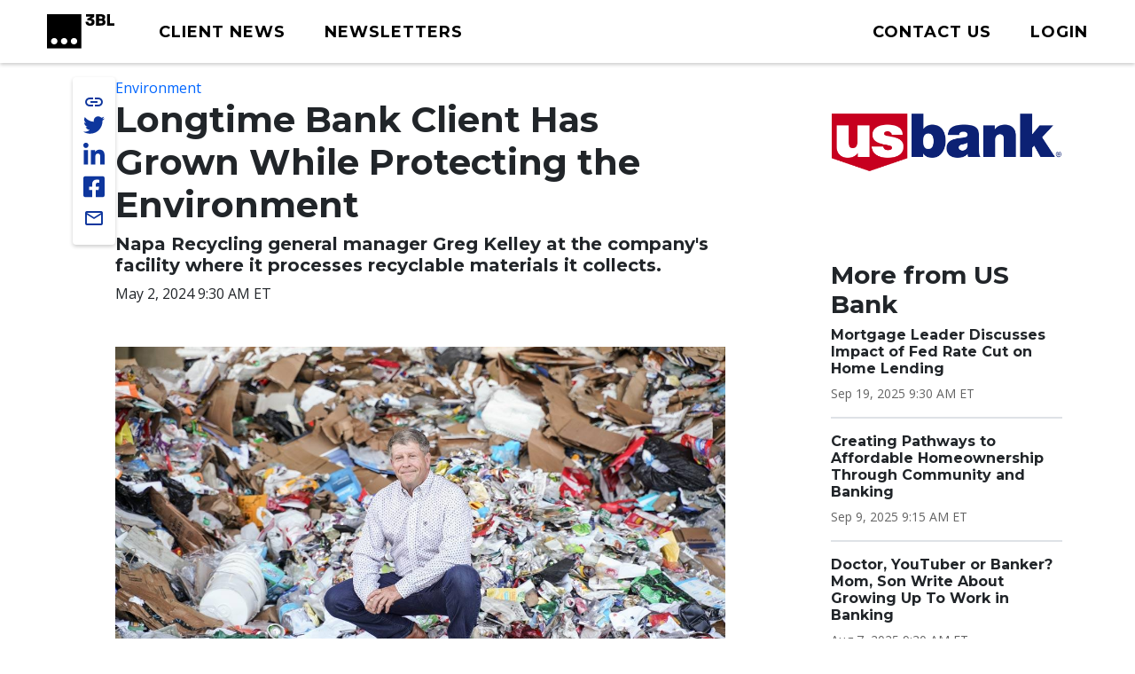

--- FILE ---
content_type: text/css
request_url: https://www.3blmedia.com/themes/custom/wingsuit/apps/drupal/css/_drupal-styles.css?t8rkcm
body_size: 2636
content:
/* stylelint-disable declaration-no-important */
#drupal-off-canvas-wrapper {
  color: #ffffff;
}

.threebl-newsletter-subscribe-form{
  margin-left: min(5vw, 48px);
  margin-right: min(5vw, 48px);
  width: 60%;
  padding-bottom: 60px;
  padding-top: 30px;
}
.threebl-newsletter-subscribe-form .form-input{
  letter-spacing: -0.025em;
  font-weight: 500;
  border-radius: 2px;
  border: 1px solid #e3e3e3;
  background: #fff;
  min-height: 3rem;
  font-size: 1rem;
  line-height: 1.1em;
  padding: 0.5rem;
  margin-top: 0;
  width: 100%;
}
.threebl-newsletter-subscribe-form .form-input:hover, .threebl-newsletter-subscribe-form .form-input:focus {
  box-shadow: inset 0 0 0 1px #222330;
  border-color: 1px solid #212529;
}
.threebl-newsletter-subscribe-form .form-input:focus-visible{
  outline: none;
  outline-offset: 0;
}
.threebl-newsletter-subscribe-form .form-item{
  padding-bottom: 7px;
  display: block;
}
.threebl-newsletter-subscribe-form .form-item.pb-5{
  padding-bottom: 24px !important;
}
.threebl-newsletter-subscribe-form .form-item .pb-2{
  padding-bottom: 4px !important;
  font-weight: 400;
  color: #636363;
  font-size: 1em;
}
.threebl-newsletter-subscribe-form .button.button--primary:not(.button--dismiss){
  border-radius: 2px !important;
  border: none !important;
  min-height: 48px;
  box-shadow: none !important;
  transition: .25s ease-in-out all;
  font-size: 16px;
  font-weight: 500 !important;
  background-color: #0e369d !important;
  color: #fff !important;
  padding: calc(1rem - 2px) calc(1.5rem - 2px) !important;
  margin-top: 30px;
}
.threebl-newsletter-subscribe-form .button.button--primary:not(.button--dismiss):hover{
  color: #d7de2a !important;
}
.threebl-newsletter-subscribe-form .form-item span.form-required{
  position: relative;
}
.threebl-newsletter-subscribe-form .form-item span.form-required:after{
  content: '*';
  position: absolute;
  right: -10px;
  top: -2px;
  color: #dc2323;
}
.threebl-newsletter-subscribe-form .form-item.pb-5{
  padding-bottom: 24px !important;
}
div.phone-number-field div.form-item {
  max-width: 320px;
}
.mobile-display{
  display: none !important;
}
@media (min-width: 768px) and (max-width: 1024px){
  .logoWrap img{
    width: 60%;
  }
}
@media only screen and (max-width: 767px) {
  .mobile-display-none{
    display: none !important;
  }
}
.client-profile-wrap{
  display: inline-block;
  margin-top: 30px;
}
.client-profile{
  margin-top: 0 ;
}
.client-profile-wrap header p{
  font-size: 28px;
  line-height: 33px;
  font-weight: 700;
  margin-bottom: 20px;
}
.client-profile-wrap .website-wrap{
  margin-bottom: 5px;
  margin-top: 20px;

}
.client-profile-wrap .website-wrap ul  {
list-style: none;
  padding: 0;
  margin-bottom: 20px;
}
.client-profile-wrap .website-wrap ul li{
 margin-bottom: 5px;
}
.profile-sidebar.client-profile-wrap header p{
  font-size: 24px;
  line-height: 26px;
}
.client-profile-wrap .no-content{
  margin-top: 30px;
  font-size: 18px;
}
.client-profile-wrap.fmr-wrapper .fmr-list-item{
  border-bottom: 2px solid #dee2e6;
  padding-bottom: 1rem;
  margin-bottom: 1rem;
}
.client-profile-wrap.fmr-wrapper .fmr-list-item .views-field.views-field-field-campaign-summary span {
  word-wrap: break-word;
}

.client-profile-wrap.fmr-wrapper:not(.client-campaigns-list) .fmr-list-item:last-child {
  border-bottom: none;
  padding-bottom: 0;
  margin-bottom: 0;
}

.client-profile-wrap.fmr-wrapper .fmr-list-item .views-field-title a,
.client-videos-list.client-profile-wrap.fmr-wrapper .views-view-grid .views-field-title a,
.client-photos-list .views-view-grid .views-field-title a {
  color: #212529;
  border: none;
  font-size: 16px;
}
.client-profile-wrap.fmr-wrapper .fmr-list-item .views-field-title a:hover,
.client-videos-list.client-profile-wrap.fmr-wrapper .views-view-grid .views-field-title a:hover,
..client-photos-list .views-view-grid .views-field-title a:hover {
  color: #06f;
}
.client-profile-wrap.fmr-wrapper .fmr-list-item .views-field-field-fmr-date-time time{
  font-size: 14px;
  margin: 1rem 0;
  color: #636363;
  line-height: 21px;
}
.client-profile-wrap.fmr-wrapper .fmr-list-item .views-field-field-campaign-summary p{
  margin: 0;
}
.client-profile-wrap.fmr-wrapper li.grid .field-content img{
  width: 100%;
  margin-bottom: 1rem;
}
.client-profile-wrap li.grid .views-field-field-media-video-file-1 a img,
.views-field-field-fmr-photo a img{
  margin-bottom: 1rem;
}
.views-field-field-fmr-photo a:last-child img,
.client-profile-wrap li.grid .views-field-field-media-video-file-1 a:last-child img{
  margin-bottom: 0;
}
.labelText{
  float: left;
  margin-right: 5px;
  font-weight: 600;
  margin-top: 10px;
}
.labelText+div{
  margin-top: 10px;
}
.labelText + div div:last-child {
  margin-bottom: 10px;
}
.labelText.floatNone{
  float: none;
}

.client-profile-wrap ul.pagination {
  justify-content: center;
}

.client-campaigns-list .views-view-grid {
  display: grid;
  grid-template-columns: repeat(3, minmax(0, 1fr));
  gap: 30px;
}

.client-videos-list .views-view-grid,
.client-photos-list .views-view-grid {
  display: flex;
  flex-wrap: wrap;
  margin-inline: -15px;
}

.client-videos-list .views-row,
.client-photos-list .views-row {
  flex: 1 0 25%;
  padding-inline: 15px;
  padding-bottom: 20px;
}

.client-campaigns-list .views-view-grid .views-field-field-campaign-summary {
  overflow: hidden;
  display: -webkit-box;
  -webkit-box-orient: vertical;
  -webkit-line-clamp: 4;
}

.client-videos-list .views-view-grid .views-field-title h5,
.client-photos-list .views-view-grid .views-field-title h5 {
  overflow: hidden;
  display: -webkit-box;
  -webkit-box-orient: vertical;
  -webkit-line-clamp: 3;
  min-height: 72px;
}

.client-photos-list .views-field-field-fmr-photo .field-content a:nth-of-type(n+2) {
  display: none;
}

.hidden-duplicate {
  display: none;
}

.client-videos-list .views-row.clearfix:has(.views-row-inner.hidden-duplicate) {
  display: none;
}

#cboxTitle {
  font-size: 14px;
  font-style: italic;
}

#cboxTitle a {
  color: #535353;
  font-weight: bold;
}

#cboxTitle a:hover {
  color: #06f;
  font-weight: bold;
}

a.colorbox-load.cboxElement img + img {
  display: none;
}

@media (min-width: 768px) {
  #colorbox, #colorbox iframe {
    min-height: 450px !important;
  }
}

.button-list {
  list-style: none;
  display: flex;
  padding: 0;
  margin-bottom: 0;
}

.button-list li {
  display: flex;
  align-items: center;
  margin-right: 10px;
  justify-content: center;
  text-align: center;
}

@media only screen and (max-width: 600px) {
  .button-list {
    align-items: flex-start;
    flex-wrap: wrap;
  }
  .button-list li{
    margin-bottom: 10px;
  }
  .button-list li a{
    min-width: 150px;
  }
}
@media only screen and (max-width: 992px) {
  .client-campaigns-list .views-view-grid,
  .client-videos-list .views-view-grid {
    display: grid;
    grid-template-columns: repeat(2, minmax(0, 1fr));
    gap: 30px;
  }

  .client-videos-list .views-row,
  .client-photos-list .views-row {
    flex: 1 0 50%;
  }
}

@media only screen and (max-width: 768px) {
  .client-campaigns-list .views-view-grid,
  .client-videos-list .views-view-grid {
    display: grid;
    grid-template-columns: repeat(1, minmax(0, 1fr));
    gap: 30px;
  }

  .client-videos-list .views-row,
  .client-photos-list .views-row {
    flex: 1 0 100%;
    padding-inline: 20px;
    padding-bottom: 30px;
  }
}

@media only screen and (max-width: 992px) {
  .client-profile-wrap.fmr-wrapper.client-campaigns-list .fmr-list-item:last-child {
    border-bottom: none;
    padding-bottom: 0;
    margin-bottom: 0;
  }
}

#passwordless-login{
  min-width:420px;
  max-width: 420px;
}
 .user-form-page {
  display: flex;
  flex-wrap: wrap;
  min-height: 100vh;
  max-height: 100%;
  margin-bottom: -1px;
  background: var(--gin-bg-layer, #fff);
}
@media (min-width: 800px) {
   .user-form-page {
    flex-wrap: nowrap;
  }
}
 .user-form-page,  .user-form-page * {
  box-sizing: border-box;
}
 .user-form-page__user-form,  .user-form-page__wallpaper {
  width: 100%;
}
@media (min-width: 800px) {
   .user-form-page__user-form,  .user-form-page__wallpaper {
    flex-basis: 50%;
  }
}
 .user-form-page__user-form {
  display: flex;
  flex-wrap: wrap;
  flex-basis: 60%;
}
@media (max-width: 800px) {
   .user-form-page__user-form {
    flex-basis: 100%;
    align-content: flex-start;
  }
}
@media (min-width: 1800px) {
   .user-form-page__user-form {
    flex-basis: 50%;
  }
}
 .user-form-page__user-form img {
  max-width: 100%;
  max-height: 40px;
}
 .user-form-page__wallpaper {
  display: none;
  pointer-events: none;
  position: relative;
  background-color: #ccc;
}
@media (min-width: 800px) {
   .user-form-page__wallpaper {
    display: flex;
    flex-grow: 1;
    flex-basis: 40%;
  }
}
@media (min-width: 1800px) {
   .user-form-page__wallpaper {
    flex-basis: 50%;
  }
}
 .user-form-page__wallpaper img {
  opacity: 0;
  position: absolute;
  top: 0;
  left: 0;
  width: 100%;
  height: 100%;
  object-fit: cover;
  animation: fadeInWallpaper 300ms ease forwards;
}
 .user-form-page__page-title {
  font-size: 2rem;
  margin-top: 0;
  margin-bottom: 1rem;
  width: 100%;
  max-width: 100%;
  text-overflow: unset;
  white-space: normal;
}
@media (min-width: 800px) {
   .user-form-page__page-title {
    font-size: 3rem;
    margin-top: 2rem;
  }
}
 .user-form-page .content-header {
  flex-basis: 100%;
  padding-top: 2.25rem;
  background: transparent;
}
@media (max-width: 800px) {
   .user-form-page .content-header {
    margin-bottom: 4rem;
  }
}
 .user-form-page .content-header a {
  display: flex;
}
 .user-form-page .layout-container {
  max-width: 560px;
  margin: 0 auto !important;
  padding-left: 24px;
  padding-right: 24px;
}
@media (min-width: 800px) {
   .user-form-page .layout-container {
    padding-left: 48px;
    padding-right: 48px;
  }
}
 .user-form-page .block-system > form {
  padding: 0;
  border: 0 none;
  box-shadow: none;
  background: transparent;
}
 .user-form-page .form-type--text input,
 .user-form-page .form-type--password input,
 .user-form-page .form-type--email input {
  width: 100%;
}
 .user-form-page .form-element {
  width: 100%;
  padding: 1rem;
}
 .user-form-page .more-links {
  display: flex;
  flex-wrap: wrap;
  justify-content: space-between;
  padding-top: 0;
  margin-top: 0;
}
 .user-form-page .register-button {
  width: 100%;
  margin-right: 0;
}
 .user-form-page .forgot-password-link {
  display: inline-block;
  margin-top: 2rem;
}
 .user-login-form .button {
  width: 100%;
  padding: 1.25rem 1rem;
  margin-right: 0;
  margin-bottom: 0;
}
 .user-login-form .button--primary {
  margin-top: 0;
}
.user-login-form .form-actions {
  display: block;
  margin-bottom: 0;
}
 .page-wrapper {
  margin-top: 0;
}

@keyframes fadeInWallpaper {
  0% {
    opacity: 0;
  }
  100% {
    opacity: 1;
  }
}
#sliding-popup, .user-form-page .toolbar-icon.toolbar-icon-default {
  display: none !important;
}
.mailchimp-signup-subscribe-form .form-email,.mailchimp-signup-subscribe-form .form-text{
  color: var(--gin-color-text);
  line-height: var(--input-line-height);
  padding-block: calc(var(--input-padding-vertical) - 1px);
  padding-inline: var(--input-padding-horizontal);
  min-height: calc(var(--input-padding-vertical) * 2 + var(--input-line-height));
  background-color: var(--gin-bg-input);
  border: 1px solid var(--gin-border-color-form-element);
  border-radius: var(--gin-border-m);
  box-sizing: border-box;
  transition: var(--gin-transition);
}

.form-element:hover {
  border-color: var(--gin-color-text);
  box-shadow: inset 0 0 0 1px var(--gin-color-text);
}


.mailchimp-signup-subscribe-form {
  margin-left: min(5vw, 48px);
  margin-right: min(5vw, 48px);
  width: 40%;
  padding-bottom: 60px;
  padding-top: 30px;
}
.mailchimp-signup-subscribe-form .form-input{
  letter-spacing: -0.025em;
  font-weight: 500;
  border-radius: 2px;
  border: 1px solid #e3e3e3;
  background: #fff;
  min-height: 3rem;
  font-size: 1rem;
  line-height: 1.1em;
  padding: 0.5rem;
  margin-top: 0;
  width: 100%;
}
.mailchimp-signup-subscribe-form .form-input:hover, .mailchimp-signup-subscribe-form .form-input:focus {
  box-shadow: inset 0 0 0 1px #222330;
  border-color: 1px solid #212529;
}
.mailchimp-signup-subscribe-form .form-input:focus-visible{
  outline: none;
  outline-offset: 0;
}
.mailchimp-signup-subscribe-form .form-item{
  padding-bottom: 7px;
  display: block;
}
.mailchimp-signup-subscribe-form .form-item.pb-5{
  padding-bottom: 24px !important;
}
.mailchimp-signup-subscribe-form .form-item .pb-2{
  padding-bottom: 4px !important;
  font-weight: 400;
  color: #636363;
  font-size: 1em;
}
.mailchimp-signup-subscribe-form .button.button--primary:not(.button--dismiss){
  border-radius: 2px !important;
  border: none !important;
  min-height: 48px;
  box-shadow: none !important;
  transition: .25s ease-in-out all;
  font-size: 16px;
  font-weight: 500 !important;
  background-color: #0e369d !important;
  color: #fff !important;
  padding: calc(1rem - 2px) calc(1.5rem - 2px) !important;
  margin-top: 30px;
}
.mailchimp-signup-subscribe-form .button.button--primary:not(.button--dismiss):hover{
  color: #d7de2a !important;
}
.mailchimp-signup-subscribe-form .form-item span.form-required{
  position: relative;
}
.mailchimp-signup-subscribe-form .form-item span.form-required:after{
  content: '*';
  position: absolute;
  right: -10px;
  top: -2px;
  color: #dc2323;
}
.mailchimp-signup-subscribe-form .form-item.pb-5{
  padding-bottom: 24px !important;
}
.mailchimp-signup-subscribe-form .h2{
  font-size: 16px;
  line-height: 20px;
}

--- FILE ---
content_type: text/css
request_url: https://tags.srv.stackadapt.com/sa.css
body_size: -11
content:
:root {
    --sa-uid: '0-a323f4fc-c3c0-5de6-7ca2-cf620333a372';
}